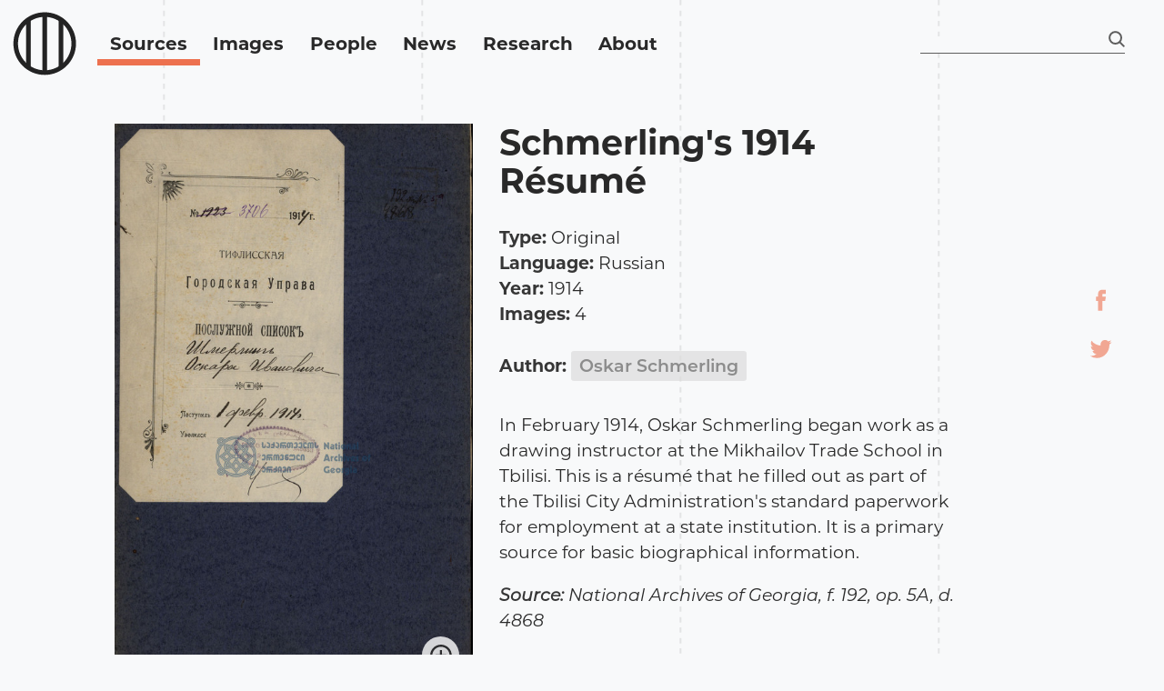

--- FILE ---
content_type: text/html; charset=utf-8
request_url: https://schmerling.org/en/sources/schmerlings-1914-resume
body_size: 4682
content:
<!DOCTYPE html>
<html lang="en">
  <head>
    <title>Schmerling&#39;s 1914 Résumé | Beyond Caricature</title>
<meta name="description" content="In February 1914, Oskar Schmerling began work as a drawing instructor at the Mikhailov Trade School in Tbilisi. This is a résumé that he filled out as part of the Tbilisi City Administration&#39;s standard paperwork for employment at a state institution. It is a primary source for basic biographical">
<meta name="robots" content="index">
<meta property="og:title" content="Schmerling&#39;s 1914 Résumé">
<meta property="og:description" content="In February 1914, Oskar Schmerling began work as a drawing instructor at the Mikhailov Trade School in Tbilisi. This is a résumé that he filled out as part of the Tbilisi City Administration&#39;s standard paperwork for employment at a state institution. It is a primary source for basic biographical">
<meta property="og:type" content="article">
<meta property="og:site_name" content="Beyond Caricature">
<meta property="og:url" content="https://schmerling.org/en/sources/schmerlings-1914-resume">
<meta property="og:image" content="https://schmerling.orghttps://schling.ams3.digitaloceanspaces.com/web_files/prod/uploads/2020/01/17/12/28/00/148bab4f-241b-4de9-9bf3-3927c0115859/00001.jpg">
<meta property="og:image" content="https://schmerling.org/assets/share-e23996f9c8cb768c4a88b9e1d5016226eeaa7875557eaba2a71278888ea3ec7a.png">
<meta name="twitter:card" content="summary">
<meta name="twitter:site" content="@schmerling">
<meta name="twitter:title" content="Schmerling&#39;s 1914 Résumé">
<meta name="twitter:description" content="In February 1914, Oskar Schmerling began work as a drawing instructor at the Mikhailov Trade School in Tbilisi. This is a résumé that he filled out as part of the Tbilisi City Administration&#39;s standard paperwork for employment at a state institution. It is a primary source for basic biographical">
<meta name="twitter:image" content="https://schmerling.orghttps://schling.ams3.digitaloceanspaces.com/web_files/prod/uploads/2020/01/17/12/28/00/148bab4f-241b-4de9-9bf3-3927c0115859/00001.jpg">
<meta name="twitter:image" content="https://schmerling.org/assets/share-e23996f9c8cb768c4a88b9e1d5016226eeaa7875557eaba2a71278888ea3ec7a.png">
    <meta name="viewport" content="width=device-width, initial-scale=1">
    <meta charset="utf-8">
    <meta name="csrf-param" content="authenticity_token" />
<meta name="csrf-token" content="QKwxs/AM2Zyq2Szu9bjfFUuT35bjTd8vSs5ZJk3N4ndHoriRmXWgu0qk3WqA3yTqzkANEaOQKCRHj3HnwdwfUQ==" />
    

    <link rel="apple-touch-icon" sizes="180x180" href="/assets/favicon/apple-touch-icon-c87781e5e26f64a7e66dc5c7b7757f3994f153777cbe661813f2820c11e1a3ab.png">
<link rel="icon" type="image/png" sizes="32x32" href="/assets/favicon/favicon-32x32-4b8309b49cf7b2706d1c9021bf5d4f595c71629068beb374a7cf22e8dc5a51f3.png">
<link rel="icon" type="image/png" sizes="16x16" href="/assets/favicon/favicon-16x16-6ac34b9a800530f2e59e4a2c71c13ed42e7708e00441b3f78875a5f724807dc4.png">
<link rel="manifest" href="/assets/favicon/site-a763f331715d58669dec02259924785b96ee3d078995bd9d4b1dd1082adb9429.webmanifest">
<link rel="mask-icon" href="/assets/favicon/safari-pinned-tab-9a7d99e7031335b09229fec18ac78d985b2c2c7fc10033d006bec49c41d1ec6b.svg" color="#000000">
<link rel="shortcut icon" href="/assets/favicon/favicon-43142246bfcd0e150a2c81a6739bca7c8891b512e4cbc5a0f5a54d0ee72b8e78.ico">
<meta name="msapplication-TileColor" content="#f2eee1">
<meta name="msapplication-config" content="/assets/favicon/browserconfig-951d2816b6b15617626755050554a8cc65107c1e57c5cc32d3209e2fd2a34431.xml">
<meta name="theme-color" content="#ffffff">

    <link rel="stylesheet" href="https://cdnjs.cloudflare.com/ajax/libs/bulma/0.7.4/css/bulma.min.css" integrity="sha256-8B1OaG0zT7uYA572S2xOxWACq9NXYPQ+U5kHPV1bJN4=" crossorigin="anonymous" />
    <link href="https://cdnjs.cloudflare.com/ajax/libs/select2/4.0.7/css/select2.min.css" rel="stylesheet" />
    <link rel="stylesheet" media="all" href="/assets/application-180311a1b46946e18720cc9a5cf608c4727bcb7b5a25ddee92f1bae1fa477754.css" data-turbolinks-track="reload" />

    <script src="/assets/application-9f33cc9dac415c28cd999e16b0b57fdf710ccf11192f04fb7508db887db56e11.js" data-turbolinks-track="reload"></script>
    <script src="https://cdnjs.cloudflare.com/ajax/libs/select2/4.0.7/js/select2.min.js"></script>


  </head>

  <body class="home source meta-details-container">

    <nav class="navbar" role="navigation" aria-label="main navigation">
  <div class="navbar-container">
    <div class="navbar-brand">
      <a class="navbar-item" title="Beyond Caricature" href="/en">
        <svg xmlns="http://www.w3.org/2000/svg" xmlns:xlink="http://www.w3.org/1999/xlink" width="71" height="70" viewBox="0 0 71 70" class="logo"><defs><path id="sm9ka" d="M201.66 32.153c-16.442 0-29.792 13.35-29.792 29.793 0 16.442 13.35 29.793 29.793 29.793 16.442 0 29.793-13.35 29.793-29.793 0-16.443-13.398-29.793-29.793-29.793zm0 64.739c-9.321 0-18.128-3.654-24.686-10.212-6.605-6.606-10.212-15.365-10.212-24.687 0-9.322 3.56-18.176 10.165-24.781C183.532 30.654 192.292 27 201.66 27c9.368 0 18.128 3.654 24.687 10.212 6.605 6.605 10.212 15.365 10.212 24.687 0 9.322-3.654 18.129-10.212 24.687-6.606 6.652-15.365 10.306-24.687 10.306z"></path><path id="sm9kb" d="M180.909 88.881V34.682h5.2v54.2z"></path><path id="sm9kc" d="M199.084 94.69V30.092h5.2V94.69z"></path><path id="sm9kd" d="M217.213 89.537V34.261h5.2v55.276z"></path></defs><g><g transform="translate(-166 -27)"><use fill="#232323" xlink:href="#sm9ka"></use></g><g transform="translate(-166 -27)"><use fill="#232323" xlink:href="#sm9kb"></use></g><g transform="translate(-166 -27)"><use fill="#232323" xlink:href="#sm9kc"></use></g><g transform="translate(-166 -27)"><use fill="#232323" xlink:href="#sm9kd"></use></g></g></svg>

</a>
      
<div class="navbar-item search is-hidden-desktop " id="burger-search">
  <form action="/en/images">
    <div class="control has-icons-right">
      <input type="text" name="search"/>
      <span class="icon is-right">
        <i class="search"></i>
      </span>
    </div>
  </form>
</div>



      <a role="button" class="navbar-burger burger" aria-label="menu" aria-expanded="false" data-target="navbarItems">
        <span aria-hidden="true"></span>
        <span aria-hidden="true"></span>
        <span aria-hidden="true"></span>
      </a>
    </div>

    <div id="navbarItems" class="navbar-menu">
      <div class="navbar-start">
        <a class="navbar-item current-page" href="/en/sources">Sources</a>
        <a class="navbar-item " href="/en/images">Images</a>
        <a class="navbar-item " href="/en/people">People</a>
        <a class="navbar-item " href="/en/news">News</a>
        <a class="navbar-item " href="/en/research">Research</a>
        <a class="navbar-item " href="/en/about">About</a>

        <div class="share-links nav">
  <a target="blank" class="share facebook" href="https://www.facebook.com/sharer/sharer.php?u=https://schmerling.org/en/sources/schmerlings-1914-resume">
    <svg xmlns="http://www.w3.org/2000/svg" xmlns:xlink="http://www.w3.org/1999/xlink" width="12" height="25" viewBox="0 0 12 25"><defs><path id="ymuja" d="M163.478 3744.565H153v-4.867h11.289z"></path><path id="ymujb" d="M155.434 3736.52v19.266h4.799v-18.522c0-.54.27-.811.811-.811h3.245v-4.8h-3.718c-5.273 0-5.137 4.26-5.137 4.868z"></path></defs><g><g transform="translate(-153 -3731)"><g><use fill="#fff" xlink:href="#ymuja"></use></g><g><use fill="#fff" xlink:href="#ymujb"></use></g></g></g></svg>

</a>  <a target="blank" class="share twitter" href="https://twitter.com/share">
    <svg xmlns="http://www.w3.org/2000/svg" xmlns:xlink="http://www.w3.org/1999/xlink" width="29" height="24" viewBox="0 0 29 24"><defs><path id="zdaha" d="M222.016 3732.35c-1.165.621-2.407 1.164-3.727 1.397-1.087-1.164-2.562-1.863-4.27-1.863-3.26 0-5.823 2.717-5.823 5.978 0 .466.078.932.155 1.398-4.89-.233-9.16-2.64-12.033-6.289a6.489 6.489 0 0 0-.777 3.028c0 2.096 1.01 3.882 2.562 4.969-.931 0-1.863-.311-2.64-.777v.078c0 2.872 2.02 5.357 4.659 5.9a5.006 5.006 0 0 1-1.553.233c-.388 0-.776 0-1.087-.077.776 2.406 2.873 4.114 5.435 4.192a11.383 11.383 0 0 1-7.22 2.562c-.466 0-.932 0-1.398-.078a16.142 16.142 0 0 0 8.928 2.718c10.714 0 16.615-9.162 16.615-17.003v-.776c1.164-.854 2.096-1.864 2.95-3.106-1.01.466-2.174.777-3.339.932 1.165-.854 2.097-2.019 2.562-3.416z"></path></defs><g><g transform="translate(-194 -3732)"><use fill="#fff" xlink:href="#zdaha"></use></g></g></svg>

</a></div>

      </div>

      <div class="navbar-end">

        
<div class="navbar-item search " id="">
  <form action="/en/images">
    <div class="control has-icons-right">
      <input type="text" name="search"/>
      <span class="icon is-right">
        <i class="search"></i>
      </span>
    </div>
  </form>
</div>


      </div>
    </div>
  </div>
</nav>

    <main>
      <p class="notice"></p>
      <p class="alert"></p>

      


<div class="columns meta-details portrait">
    <div class="column is-offset-1 is-4 meta-image">
      <a class="modal-button" data-target="modal-meta-image" title="Click to view the original image" href="javascript:void(0)">
        <img alt="Schmerling&#39;s 1914 Résumé" src="https://schling.ams3.digitaloceanspaces.com/web_files/prod/uploads/2019/06/27/11/03/47/6d427b6c-bc04-490c-bd43-9c92f45e7937/00001.jpg" />
</a>    </div>
  <div class="column is-offset-0 is-5 meta-items">
    <h1 class="title is-3">Schmerling&#39;s 1914 Résumé</h1>
    <div class="meta-items-details">
      <ul class="meta-items-list">
        <li>
          <strong>Type:</strong>
          Original
        </li>
        <li>
          <strong>Language:</strong>
          Russian
        </li>
          <li>
            <strong>Year:</strong>
            1914
          </li>
        <li>
          <strong>Images:</strong>
          4
        </li>

            <li class="new-grouping">
              <strong>Author:</strong>
                <a class="meta-link" href="/en/people/oskar-schmerling">Oskar Schmerling</a>
            </li>


      </ul>

      <div class="meta-text-container">
        <div class="meta-text content">
          <p>In February 1914, Oskar Schmerling began work as a drawing instructor at the Mikhailov Trade School in Tbilisi. This is a r&eacute;sum&eacute; that he filled out as part of the Tbilisi City Administration&#39;s standard paperwork for employment at a state institution. It is a primary source for basic biographical information.</p>

<p><em><strong>Source: </strong>National Archives of Georgia, f. 192, op. 5A, d. 4868</em></p>

        </div>
        <div class='meta-text-more'>
          <a class="read-more modal-button" data-target="modal-meta-text" href="javascript:void(0)">Read More</a>
        </div>
      </div>
    </div>
  </div>
</div>




    
  <div class="listing">
    <div class="columns is-multiline">
      <div class="column is-3">
        <h2 class="title is-4">Images</h2>
      </div>
        <div class="column is-3 ">
              
<div class="card card-meta-hover">
    <div class="card-image">
      <figure class="image is-square">
        <a href="/en/images/page-4-of-schmerlings-resume">
          <img alt="Page 4 of Schmerling&#39;s Résumé" src="https://schling.ams3.digitaloceanspaces.com/web_files/prod/uploads/2019/05/29/15/05/16/f1b46029-5b66-4982-8240-2d0cff424a6c/00007.jpg" />
</a>      </figure>
    </div>
  <a href="/en/images/page-4-of-schmerlings-resume">
    <div class="card-content">
      <div class='has-text-weight-semibold card-title'>
        Page 4 of Schmerling&#39;s Résumé
      </div>
    </div>
</a></div>
        </div>
        <div class="column is-3 ">
              
<div class="card card-meta-hover">
    <div class="card-image">
      <figure class="image is-square">
        <a href="/en/images/page-3-of-schmerlings-resume">
          <img alt="Page 3 of Schmerling&#39;s Résumé" src="https://schling.ams3.digitaloceanspaces.com/web_files/prod/uploads/2019/05/29/15/05/16/bbc73234-5094-47d2-9056-c006b733f67d/00006.jpg" />
</a>      </figure>
    </div>
  <a href="/en/images/page-3-of-schmerlings-resume">
    <div class="card-content">
      <div class='has-text-weight-semibold card-title'>
        Page 3 of Schmerling&#39;s Résumé
      </div>
    </div>
</a></div>
        </div>
        <div class="column is-3 ">
              
<div class="card card-meta-hover">
    <div class="card-image">
      <figure class="image is-square">
        <a href="/en/images/page-2-of-schmerlings-resume">
          <img alt="Page 2 of Schmerling&#39;s Résumé" src="https://schling.ams3.digitaloceanspaces.com/web_files/prod/uploads/2019/05/29/15/00/27/f0771235-50d6-4db7-88fd-5dc79369c674/00004.jpg" />
</a>      </figure>
    </div>
  <a href="/en/images/page-2-of-schmerlings-resume">
    <div class="card-content">
      <div class='has-text-weight-semibold card-title'>
        Page 2 of Schmerling&#39;s Résumé
      </div>
    </div>
</a></div>
        </div>
        <div class="column is-3 is-offset-3">
              
<div class="card card-meta-hover">
    <div class="card-image">
      <figure class="image is-square">
        <a href="/en/images/page-1-of-schmerlings-resume">
          <img alt="Page 1 of Schmerling&#39;s Résumé" src="https://schling.ams3.digitaloceanspaces.com/web_files/prod/uploads/2019/05/29/15/00/28/6a3f28b2-319b-43e7-a5a9-cd7361bca637/00003.jpg" />
</a>      </figure>
    </div>
  <a href="/en/images/page-1-of-schmerlings-resume">
    <div class="card-content">
      <div class='has-text-weight-semibold card-title'>
        Page 1 of Schmerling&#39;s Résumé
      </div>
    </div>
</a></div>
        </div>
    </div>

  </div>




<div class="modal modal-meta-text">
  <div class="modal-background"></div>
  <div class="modal-content">
    <h1 class="title is-3">Schmerling&#39;s 1914 Résumé</h1>

    <div class="content">
      <p>In February 1914, Oskar Schmerling began work as a drawing instructor at the Mikhailov Trade School in Tbilisi. This is a r&eacute;sum&eacute; that he filled out as part of the Tbilisi City Administration&#39;s standard paperwork for employment at a state institution. It is a primary source for basic biographical information.</p>

<p><em><strong>Source: </strong>National Archives of Georgia, f. 192, op. 5A, d. 4868</em></p>

    </div>
  </div>
  <button class="modal-close is-large" aria-label="close"></button>
</div>

  <div class="modal modal-meta-image">
  <div class="modal-background"></div>
  <div class="modal-content image">
    <img alt="Schmerling&#39;s 1914 Résumé" src="https://schling.ams3.digitaloceanspaces.com/web_files/prod/uploads/2019/06/27/11/03/45/be64c6d2-c620-47f0-8f5b-388cea026a1b/00001.jpg" />
  </div>
  <button class="modal-close is-large" aria-label="close"></button>
</div>






    </main>

    <div class="share-links side">
  <a target="blank" class="share facebook" href="https://www.facebook.com/sharer/sharer.php?u=https://schmerling.org/en/sources/schmerlings-1914-resume">
    <svg xmlns="http://www.w3.org/2000/svg" xmlns:xlink="http://www.w3.org/1999/xlink" width="12" height="25" viewBox="0 0 12 25"><defs><path id="ymuja" d="M163.478 3744.565H153v-4.867h11.289z"></path><path id="ymujb" d="M155.434 3736.52v19.266h4.799v-18.522c0-.54.27-.811.811-.811h3.245v-4.8h-3.718c-5.273 0-5.137 4.26-5.137 4.868z"></path></defs><g><g transform="translate(-153 -3731)"><g><use fill="#fff" xlink:href="#ymuja"></use></g><g><use fill="#fff" xlink:href="#ymujb"></use></g></g></g></svg>

</a>  <a target="blank" class="share twitter" href="https://twitter.com/share">
    <svg xmlns="http://www.w3.org/2000/svg" xmlns:xlink="http://www.w3.org/1999/xlink" width="29" height="24" viewBox="0 0 29 24"><defs><path id="zdaha" d="M222.016 3732.35c-1.165.621-2.407 1.164-3.727 1.397-1.087-1.164-2.562-1.863-4.27-1.863-3.26 0-5.823 2.717-5.823 5.978 0 .466.078.932.155 1.398-4.89-.233-9.16-2.64-12.033-6.289a6.489 6.489 0 0 0-.777 3.028c0 2.096 1.01 3.882 2.562 4.969-.931 0-1.863-.311-2.64-.777v.078c0 2.872 2.02 5.357 4.659 5.9a5.006 5.006 0 0 1-1.553.233c-.388 0-.776 0-1.087-.077.776 2.406 2.873 4.114 5.435 4.192a11.383 11.383 0 0 1-7.22 2.562c-.466 0-.932 0-1.398-.078a16.142 16.142 0 0 0 8.928 2.718c10.714 0 16.615-9.162 16.615-17.003v-.776c1.164-.854 2.096-1.864 2.95-3.106-1.01.466-2.174.777-3.339.932 1.165-.854 2.097-2.019 2.562-3.416z"></path></defs><g><g transform="translate(-194 -3732)"><use fill="#fff" xlink:href="#zdaha"></use></g></g></svg>

</a></div>

    <footer class="footer">
  <div class="columns">
    <div class="column is-offset-1 is-6 contact">
      Contact:
      <a href="mailto:oskar@schmerling.org">oskar@schmerling.org</a>
    </div>
    <div class="column is-3">
      Follow us on:
      <a target="blank" class="share facebook" href="https://www.facebook.com/The-Oskar-Schmerling-Digital-Archive-398021230787545/">
        <svg xmlns="http://www.w3.org/2000/svg" xmlns:xlink="http://www.w3.org/1999/xlink" width="12" height="25" viewBox="0 0 12 25"><defs><path id="ymuja" d="M163.478 3744.565H153v-4.867h11.289z"></path><path id="ymujb" d="M155.434 3736.52v19.266h4.799v-18.522c0-.54.27-.811.811-.811h3.245v-4.8h-3.718c-5.273 0-5.137 4.26-5.137 4.868z"></path></defs><g><g transform="translate(-153 -3731)"><g><use fill="#fff" xlink:href="#ymuja"></use></g><g><use fill="#fff" xlink:href="#ymujb"></use></g></g></g></svg>

</a>    </div>
    <div class="column is-2">
      &copy; 2026
    </div>
  </div>
</footer>

      <script async src="https://www.googletagmanager.com/gtag/js?id=UA-143685256-1"></script>
      <script>
        window.dataLayer = window.dataLayer || [];
        function gtag(){dataLayer.push(arguments);}
        gtag('js', new Date());

        gtag('config', 'UA-143685256-1');
      </script>
  </body>
</html>


--- FILE ---
content_type: image/svg+xml
request_url: https://schmerling.org/assets/view_bigger_img-cdc4ada4f077dd30ca411bb08b5a940b520ff6bd368130ba8d507608bf847348.svg
body_size: 234
content:
<svg xmlns="http://www.w3.org/2000/svg" xmlns:xlink="http://www.w3.org/1999/xlink" width="24" height="24" viewBox="0 0 24 24"><defs><path id="dgs1a" d="M787.417 861.898c0-5.248-4.27-9.518-9.519-9.518-5.248 0-9.518 4.27-9.518 9.518 0 5.248 4.27 9.519 9.518 9.519 5.248 0 9.519-4.27 9.519-9.519zm2.38 0v9.519c0 1.309-1.071 2.38-2.38 2.38h-9.519c-6.556 0-11.898-5.344-11.898-11.899 0-6.556 5.342-11.898 11.898-11.898 6.555 0 11.899 5.342 11.899 11.898zm-10.71-1.189h4.76v2.378h-4.76v4.76h-2.378v-4.76h-4.76v-2.378h4.76v-4.76h2.378z"/></defs><g><g transform="translate(-766 -850)"><use fill="#2b2b2b" xlink:href="#dgs1a"/></g></g></svg>

--- FILE ---
content_type: image/svg+xml
request_url: https://schmerling.org/assets/search-75386b1e35f722d68c13fbe30e5986c9fa4fcd1f6c7b8d4035811b78d5aacca7.svg
body_size: 231
content:
<svg xmlns="http://www.w3.org/2000/svg" xmlns:xlink="http://www.w3.org/1999/xlink" width="18" height="18" viewBox="0 0 18 18"><defs><path id="9y7ba" d="M1624.098 58.556a7.458 7.458 0 1 1 14.916 0 7.458 7.458 0 0 1-14.916 0z"/><path id="9y7bc" d="M1636.528 63.528l4.168 4.168"/><clipPath id="9y7bb"><use fill="#fff" xlink:href="#9y7ba"/></clipPath></defs><g><g transform="translate(-1624 -51)"><use fill="#fff" fill-opacity="0" stroke="#5e5e5e" stroke-miterlimit="50" stroke-width="4" clip-path="url(&quot;#9y7bb&quot;)" xlink:href="#9y7ba"/></g><g transform="translate(-1624 -51)"><use fill="#fff" fill-opacity="0" stroke="#5e5e5e" stroke-linecap="round" stroke-miterlimit="50" stroke-width="2" xlink:href="#9y7bc"/></g></g></svg>